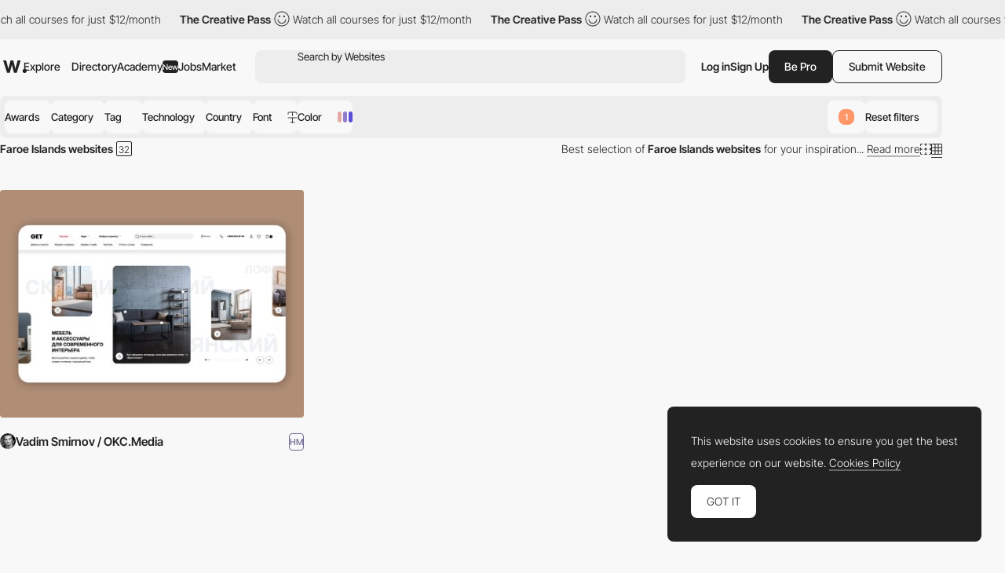

--- FILE ---
content_type: text/html; charset=utf-8
request_url: https://www.google.com/recaptcha/api2/anchor?ar=1&k=6LdYct0kAAAAAHlky5jhQhrvSRt_4vOJkzbVs2Oa&co=aHR0cDovL3d3dy5hd3d3YXJkcy5jb206ODA4MA..&hl=en&v=PoyoqOPhxBO7pBk68S4YbpHZ&size=invisible&anchor-ms=20000&execute-ms=30000&cb=ol1mc2lpoorc
body_size: 48781
content:
<!DOCTYPE HTML><html dir="ltr" lang="en"><head><meta http-equiv="Content-Type" content="text/html; charset=UTF-8">
<meta http-equiv="X-UA-Compatible" content="IE=edge">
<title>reCAPTCHA</title>
<style type="text/css">
/* cyrillic-ext */
@font-face {
  font-family: 'Roboto';
  font-style: normal;
  font-weight: 400;
  font-stretch: 100%;
  src: url(//fonts.gstatic.com/s/roboto/v48/KFO7CnqEu92Fr1ME7kSn66aGLdTylUAMa3GUBHMdazTgWw.woff2) format('woff2');
  unicode-range: U+0460-052F, U+1C80-1C8A, U+20B4, U+2DE0-2DFF, U+A640-A69F, U+FE2E-FE2F;
}
/* cyrillic */
@font-face {
  font-family: 'Roboto';
  font-style: normal;
  font-weight: 400;
  font-stretch: 100%;
  src: url(//fonts.gstatic.com/s/roboto/v48/KFO7CnqEu92Fr1ME7kSn66aGLdTylUAMa3iUBHMdazTgWw.woff2) format('woff2');
  unicode-range: U+0301, U+0400-045F, U+0490-0491, U+04B0-04B1, U+2116;
}
/* greek-ext */
@font-face {
  font-family: 'Roboto';
  font-style: normal;
  font-weight: 400;
  font-stretch: 100%;
  src: url(//fonts.gstatic.com/s/roboto/v48/KFO7CnqEu92Fr1ME7kSn66aGLdTylUAMa3CUBHMdazTgWw.woff2) format('woff2');
  unicode-range: U+1F00-1FFF;
}
/* greek */
@font-face {
  font-family: 'Roboto';
  font-style: normal;
  font-weight: 400;
  font-stretch: 100%;
  src: url(//fonts.gstatic.com/s/roboto/v48/KFO7CnqEu92Fr1ME7kSn66aGLdTylUAMa3-UBHMdazTgWw.woff2) format('woff2');
  unicode-range: U+0370-0377, U+037A-037F, U+0384-038A, U+038C, U+038E-03A1, U+03A3-03FF;
}
/* math */
@font-face {
  font-family: 'Roboto';
  font-style: normal;
  font-weight: 400;
  font-stretch: 100%;
  src: url(//fonts.gstatic.com/s/roboto/v48/KFO7CnqEu92Fr1ME7kSn66aGLdTylUAMawCUBHMdazTgWw.woff2) format('woff2');
  unicode-range: U+0302-0303, U+0305, U+0307-0308, U+0310, U+0312, U+0315, U+031A, U+0326-0327, U+032C, U+032F-0330, U+0332-0333, U+0338, U+033A, U+0346, U+034D, U+0391-03A1, U+03A3-03A9, U+03B1-03C9, U+03D1, U+03D5-03D6, U+03F0-03F1, U+03F4-03F5, U+2016-2017, U+2034-2038, U+203C, U+2040, U+2043, U+2047, U+2050, U+2057, U+205F, U+2070-2071, U+2074-208E, U+2090-209C, U+20D0-20DC, U+20E1, U+20E5-20EF, U+2100-2112, U+2114-2115, U+2117-2121, U+2123-214F, U+2190, U+2192, U+2194-21AE, U+21B0-21E5, U+21F1-21F2, U+21F4-2211, U+2213-2214, U+2216-22FF, U+2308-230B, U+2310, U+2319, U+231C-2321, U+2336-237A, U+237C, U+2395, U+239B-23B7, U+23D0, U+23DC-23E1, U+2474-2475, U+25AF, U+25B3, U+25B7, U+25BD, U+25C1, U+25CA, U+25CC, U+25FB, U+266D-266F, U+27C0-27FF, U+2900-2AFF, U+2B0E-2B11, U+2B30-2B4C, U+2BFE, U+3030, U+FF5B, U+FF5D, U+1D400-1D7FF, U+1EE00-1EEFF;
}
/* symbols */
@font-face {
  font-family: 'Roboto';
  font-style: normal;
  font-weight: 400;
  font-stretch: 100%;
  src: url(//fonts.gstatic.com/s/roboto/v48/KFO7CnqEu92Fr1ME7kSn66aGLdTylUAMaxKUBHMdazTgWw.woff2) format('woff2');
  unicode-range: U+0001-000C, U+000E-001F, U+007F-009F, U+20DD-20E0, U+20E2-20E4, U+2150-218F, U+2190, U+2192, U+2194-2199, U+21AF, U+21E6-21F0, U+21F3, U+2218-2219, U+2299, U+22C4-22C6, U+2300-243F, U+2440-244A, U+2460-24FF, U+25A0-27BF, U+2800-28FF, U+2921-2922, U+2981, U+29BF, U+29EB, U+2B00-2BFF, U+4DC0-4DFF, U+FFF9-FFFB, U+10140-1018E, U+10190-1019C, U+101A0, U+101D0-101FD, U+102E0-102FB, U+10E60-10E7E, U+1D2C0-1D2D3, U+1D2E0-1D37F, U+1F000-1F0FF, U+1F100-1F1AD, U+1F1E6-1F1FF, U+1F30D-1F30F, U+1F315, U+1F31C, U+1F31E, U+1F320-1F32C, U+1F336, U+1F378, U+1F37D, U+1F382, U+1F393-1F39F, U+1F3A7-1F3A8, U+1F3AC-1F3AF, U+1F3C2, U+1F3C4-1F3C6, U+1F3CA-1F3CE, U+1F3D4-1F3E0, U+1F3ED, U+1F3F1-1F3F3, U+1F3F5-1F3F7, U+1F408, U+1F415, U+1F41F, U+1F426, U+1F43F, U+1F441-1F442, U+1F444, U+1F446-1F449, U+1F44C-1F44E, U+1F453, U+1F46A, U+1F47D, U+1F4A3, U+1F4B0, U+1F4B3, U+1F4B9, U+1F4BB, U+1F4BF, U+1F4C8-1F4CB, U+1F4D6, U+1F4DA, U+1F4DF, U+1F4E3-1F4E6, U+1F4EA-1F4ED, U+1F4F7, U+1F4F9-1F4FB, U+1F4FD-1F4FE, U+1F503, U+1F507-1F50B, U+1F50D, U+1F512-1F513, U+1F53E-1F54A, U+1F54F-1F5FA, U+1F610, U+1F650-1F67F, U+1F687, U+1F68D, U+1F691, U+1F694, U+1F698, U+1F6AD, U+1F6B2, U+1F6B9-1F6BA, U+1F6BC, U+1F6C6-1F6CF, U+1F6D3-1F6D7, U+1F6E0-1F6EA, U+1F6F0-1F6F3, U+1F6F7-1F6FC, U+1F700-1F7FF, U+1F800-1F80B, U+1F810-1F847, U+1F850-1F859, U+1F860-1F887, U+1F890-1F8AD, U+1F8B0-1F8BB, U+1F8C0-1F8C1, U+1F900-1F90B, U+1F93B, U+1F946, U+1F984, U+1F996, U+1F9E9, U+1FA00-1FA6F, U+1FA70-1FA7C, U+1FA80-1FA89, U+1FA8F-1FAC6, U+1FACE-1FADC, U+1FADF-1FAE9, U+1FAF0-1FAF8, U+1FB00-1FBFF;
}
/* vietnamese */
@font-face {
  font-family: 'Roboto';
  font-style: normal;
  font-weight: 400;
  font-stretch: 100%;
  src: url(//fonts.gstatic.com/s/roboto/v48/KFO7CnqEu92Fr1ME7kSn66aGLdTylUAMa3OUBHMdazTgWw.woff2) format('woff2');
  unicode-range: U+0102-0103, U+0110-0111, U+0128-0129, U+0168-0169, U+01A0-01A1, U+01AF-01B0, U+0300-0301, U+0303-0304, U+0308-0309, U+0323, U+0329, U+1EA0-1EF9, U+20AB;
}
/* latin-ext */
@font-face {
  font-family: 'Roboto';
  font-style: normal;
  font-weight: 400;
  font-stretch: 100%;
  src: url(//fonts.gstatic.com/s/roboto/v48/KFO7CnqEu92Fr1ME7kSn66aGLdTylUAMa3KUBHMdazTgWw.woff2) format('woff2');
  unicode-range: U+0100-02BA, U+02BD-02C5, U+02C7-02CC, U+02CE-02D7, U+02DD-02FF, U+0304, U+0308, U+0329, U+1D00-1DBF, U+1E00-1E9F, U+1EF2-1EFF, U+2020, U+20A0-20AB, U+20AD-20C0, U+2113, U+2C60-2C7F, U+A720-A7FF;
}
/* latin */
@font-face {
  font-family: 'Roboto';
  font-style: normal;
  font-weight: 400;
  font-stretch: 100%;
  src: url(//fonts.gstatic.com/s/roboto/v48/KFO7CnqEu92Fr1ME7kSn66aGLdTylUAMa3yUBHMdazQ.woff2) format('woff2');
  unicode-range: U+0000-00FF, U+0131, U+0152-0153, U+02BB-02BC, U+02C6, U+02DA, U+02DC, U+0304, U+0308, U+0329, U+2000-206F, U+20AC, U+2122, U+2191, U+2193, U+2212, U+2215, U+FEFF, U+FFFD;
}
/* cyrillic-ext */
@font-face {
  font-family: 'Roboto';
  font-style: normal;
  font-weight: 500;
  font-stretch: 100%;
  src: url(//fonts.gstatic.com/s/roboto/v48/KFO7CnqEu92Fr1ME7kSn66aGLdTylUAMa3GUBHMdazTgWw.woff2) format('woff2');
  unicode-range: U+0460-052F, U+1C80-1C8A, U+20B4, U+2DE0-2DFF, U+A640-A69F, U+FE2E-FE2F;
}
/* cyrillic */
@font-face {
  font-family: 'Roboto';
  font-style: normal;
  font-weight: 500;
  font-stretch: 100%;
  src: url(//fonts.gstatic.com/s/roboto/v48/KFO7CnqEu92Fr1ME7kSn66aGLdTylUAMa3iUBHMdazTgWw.woff2) format('woff2');
  unicode-range: U+0301, U+0400-045F, U+0490-0491, U+04B0-04B1, U+2116;
}
/* greek-ext */
@font-face {
  font-family: 'Roboto';
  font-style: normal;
  font-weight: 500;
  font-stretch: 100%;
  src: url(//fonts.gstatic.com/s/roboto/v48/KFO7CnqEu92Fr1ME7kSn66aGLdTylUAMa3CUBHMdazTgWw.woff2) format('woff2');
  unicode-range: U+1F00-1FFF;
}
/* greek */
@font-face {
  font-family: 'Roboto';
  font-style: normal;
  font-weight: 500;
  font-stretch: 100%;
  src: url(//fonts.gstatic.com/s/roboto/v48/KFO7CnqEu92Fr1ME7kSn66aGLdTylUAMa3-UBHMdazTgWw.woff2) format('woff2');
  unicode-range: U+0370-0377, U+037A-037F, U+0384-038A, U+038C, U+038E-03A1, U+03A3-03FF;
}
/* math */
@font-face {
  font-family: 'Roboto';
  font-style: normal;
  font-weight: 500;
  font-stretch: 100%;
  src: url(//fonts.gstatic.com/s/roboto/v48/KFO7CnqEu92Fr1ME7kSn66aGLdTylUAMawCUBHMdazTgWw.woff2) format('woff2');
  unicode-range: U+0302-0303, U+0305, U+0307-0308, U+0310, U+0312, U+0315, U+031A, U+0326-0327, U+032C, U+032F-0330, U+0332-0333, U+0338, U+033A, U+0346, U+034D, U+0391-03A1, U+03A3-03A9, U+03B1-03C9, U+03D1, U+03D5-03D6, U+03F0-03F1, U+03F4-03F5, U+2016-2017, U+2034-2038, U+203C, U+2040, U+2043, U+2047, U+2050, U+2057, U+205F, U+2070-2071, U+2074-208E, U+2090-209C, U+20D0-20DC, U+20E1, U+20E5-20EF, U+2100-2112, U+2114-2115, U+2117-2121, U+2123-214F, U+2190, U+2192, U+2194-21AE, U+21B0-21E5, U+21F1-21F2, U+21F4-2211, U+2213-2214, U+2216-22FF, U+2308-230B, U+2310, U+2319, U+231C-2321, U+2336-237A, U+237C, U+2395, U+239B-23B7, U+23D0, U+23DC-23E1, U+2474-2475, U+25AF, U+25B3, U+25B7, U+25BD, U+25C1, U+25CA, U+25CC, U+25FB, U+266D-266F, U+27C0-27FF, U+2900-2AFF, U+2B0E-2B11, U+2B30-2B4C, U+2BFE, U+3030, U+FF5B, U+FF5D, U+1D400-1D7FF, U+1EE00-1EEFF;
}
/* symbols */
@font-face {
  font-family: 'Roboto';
  font-style: normal;
  font-weight: 500;
  font-stretch: 100%;
  src: url(//fonts.gstatic.com/s/roboto/v48/KFO7CnqEu92Fr1ME7kSn66aGLdTylUAMaxKUBHMdazTgWw.woff2) format('woff2');
  unicode-range: U+0001-000C, U+000E-001F, U+007F-009F, U+20DD-20E0, U+20E2-20E4, U+2150-218F, U+2190, U+2192, U+2194-2199, U+21AF, U+21E6-21F0, U+21F3, U+2218-2219, U+2299, U+22C4-22C6, U+2300-243F, U+2440-244A, U+2460-24FF, U+25A0-27BF, U+2800-28FF, U+2921-2922, U+2981, U+29BF, U+29EB, U+2B00-2BFF, U+4DC0-4DFF, U+FFF9-FFFB, U+10140-1018E, U+10190-1019C, U+101A0, U+101D0-101FD, U+102E0-102FB, U+10E60-10E7E, U+1D2C0-1D2D3, U+1D2E0-1D37F, U+1F000-1F0FF, U+1F100-1F1AD, U+1F1E6-1F1FF, U+1F30D-1F30F, U+1F315, U+1F31C, U+1F31E, U+1F320-1F32C, U+1F336, U+1F378, U+1F37D, U+1F382, U+1F393-1F39F, U+1F3A7-1F3A8, U+1F3AC-1F3AF, U+1F3C2, U+1F3C4-1F3C6, U+1F3CA-1F3CE, U+1F3D4-1F3E0, U+1F3ED, U+1F3F1-1F3F3, U+1F3F5-1F3F7, U+1F408, U+1F415, U+1F41F, U+1F426, U+1F43F, U+1F441-1F442, U+1F444, U+1F446-1F449, U+1F44C-1F44E, U+1F453, U+1F46A, U+1F47D, U+1F4A3, U+1F4B0, U+1F4B3, U+1F4B9, U+1F4BB, U+1F4BF, U+1F4C8-1F4CB, U+1F4D6, U+1F4DA, U+1F4DF, U+1F4E3-1F4E6, U+1F4EA-1F4ED, U+1F4F7, U+1F4F9-1F4FB, U+1F4FD-1F4FE, U+1F503, U+1F507-1F50B, U+1F50D, U+1F512-1F513, U+1F53E-1F54A, U+1F54F-1F5FA, U+1F610, U+1F650-1F67F, U+1F687, U+1F68D, U+1F691, U+1F694, U+1F698, U+1F6AD, U+1F6B2, U+1F6B9-1F6BA, U+1F6BC, U+1F6C6-1F6CF, U+1F6D3-1F6D7, U+1F6E0-1F6EA, U+1F6F0-1F6F3, U+1F6F7-1F6FC, U+1F700-1F7FF, U+1F800-1F80B, U+1F810-1F847, U+1F850-1F859, U+1F860-1F887, U+1F890-1F8AD, U+1F8B0-1F8BB, U+1F8C0-1F8C1, U+1F900-1F90B, U+1F93B, U+1F946, U+1F984, U+1F996, U+1F9E9, U+1FA00-1FA6F, U+1FA70-1FA7C, U+1FA80-1FA89, U+1FA8F-1FAC6, U+1FACE-1FADC, U+1FADF-1FAE9, U+1FAF0-1FAF8, U+1FB00-1FBFF;
}
/* vietnamese */
@font-face {
  font-family: 'Roboto';
  font-style: normal;
  font-weight: 500;
  font-stretch: 100%;
  src: url(//fonts.gstatic.com/s/roboto/v48/KFO7CnqEu92Fr1ME7kSn66aGLdTylUAMa3OUBHMdazTgWw.woff2) format('woff2');
  unicode-range: U+0102-0103, U+0110-0111, U+0128-0129, U+0168-0169, U+01A0-01A1, U+01AF-01B0, U+0300-0301, U+0303-0304, U+0308-0309, U+0323, U+0329, U+1EA0-1EF9, U+20AB;
}
/* latin-ext */
@font-face {
  font-family: 'Roboto';
  font-style: normal;
  font-weight: 500;
  font-stretch: 100%;
  src: url(//fonts.gstatic.com/s/roboto/v48/KFO7CnqEu92Fr1ME7kSn66aGLdTylUAMa3KUBHMdazTgWw.woff2) format('woff2');
  unicode-range: U+0100-02BA, U+02BD-02C5, U+02C7-02CC, U+02CE-02D7, U+02DD-02FF, U+0304, U+0308, U+0329, U+1D00-1DBF, U+1E00-1E9F, U+1EF2-1EFF, U+2020, U+20A0-20AB, U+20AD-20C0, U+2113, U+2C60-2C7F, U+A720-A7FF;
}
/* latin */
@font-face {
  font-family: 'Roboto';
  font-style: normal;
  font-weight: 500;
  font-stretch: 100%;
  src: url(//fonts.gstatic.com/s/roboto/v48/KFO7CnqEu92Fr1ME7kSn66aGLdTylUAMa3yUBHMdazQ.woff2) format('woff2');
  unicode-range: U+0000-00FF, U+0131, U+0152-0153, U+02BB-02BC, U+02C6, U+02DA, U+02DC, U+0304, U+0308, U+0329, U+2000-206F, U+20AC, U+2122, U+2191, U+2193, U+2212, U+2215, U+FEFF, U+FFFD;
}
/* cyrillic-ext */
@font-face {
  font-family: 'Roboto';
  font-style: normal;
  font-weight: 900;
  font-stretch: 100%;
  src: url(//fonts.gstatic.com/s/roboto/v48/KFO7CnqEu92Fr1ME7kSn66aGLdTylUAMa3GUBHMdazTgWw.woff2) format('woff2');
  unicode-range: U+0460-052F, U+1C80-1C8A, U+20B4, U+2DE0-2DFF, U+A640-A69F, U+FE2E-FE2F;
}
/* cyrillic */
@font-face {
  font-family: 'Roboto';
  font-style: normal;
  font-weight: 900;
  font-stretch: 100%;
  src: url(//fonts.gstatic.com/s/roboto/v48/KFO7CnqEu92Fr1ME7kSn66aGLdTylUAMa3iUBHMdazTgWw.woff2) format('woff2');
  unicode-range: U+0301, U+0400-045F, U+0490-0491, U+04B0-04B1, U+2116;
}
/* greek-ext */
@font-face {
  font-family: 'Roboto';
  font-style: normal;
  font-weight: 900;
  font-stretch: 100%;
  src: url(//fonts.gstatic.com/s/roboto/v48/KFO7CnqEu92Fr1ME7kSn66aGLdTylUAMa3CUBHMdazTgWw.woff2) format('woff2');
  unicode-range: U+1F00-1FFF;
}
/* greek */
@font-face {
  font-family: 'Roboto';
  font-style: normal;
  font-weight: 900;
  font-stretch: 100%;
  src: url(//fonts.gstatic.com/s/roboto/v48/KFO7CnqEu92Fr1ME7kSn66aGLdTylUAMa3-UBHMdazTgWw.woff2) format('woff2');
  unicode-range: U+0370-0377, U+037A-037F, U+0384-038A, U+038C, U+038E-03A1, U+03A3-03FF;
}
/* math */
@font-face {
  font-family: 'Roboto';
  font-style: normal;
  font-weight: 900;
  font-stretch: 100%;
  src: url(//fonts.gstatic.com/s/roboto/v48/KFO7CnqEu92Fr1ME7kSn66aGLdTylUAMawCUBHMdazTgWw.woff2) format('woff2');
  unicode-range: U+0302-0303, U+0305, U+0307-0308, U+0310, U+0312, U+0315, U+031A, U+0326-0327, U+032C, U+032F-0330, U+0332-0333, U+0338, U+033A, U+0346, U+034D, U+0391-03A1, U+03A3-03A9, U+03B1-03C9, U+03D1, U+03D5-03D6, U+03F0-03F1, U+03F4-03F5, U+2016-2017, U+2034-2038, U+203C, U+2040, U+2043, U+2047, U+2050, U+2057, U+205F, U+2070-2071, U+2074-208E, U+2090-209C, U+20D0-20DC, U+20E1, U+20E5-20EF, U+2100-2112, U+2114-2115, U+2117-2121, U+2123-214F, U+2190, U+2192, U+2194-21AE, U+21B0-21E5, U+21F1-21F2, U+21F4-2211, U+2213-2214, U+2216-22FF, U+2308-230B, U+2310, U+2319, U+231C-2321, U+2336-237A, U+237C, U+2395, U+239B-23B7, U+23D0, U+23DC-23E1, U+2474-2475, U+25AF, U+25B3, U+25B7, U+25BD, U+25C1, U+25CA, U+25CC, U+25FB, U+266D-266F, U+27C0-27FF, U+2900-2AFF, U+2B0E-2B11, U+2B30-2B4C, U+2BFE, U+3030, U+FF5B, U+FF5D, U+1D400-1D7FF, U+1EE00-1EEFF;
}
/* symbols */
@font-face {
  font-family: 'Roboto';
  font-style: normal;
  font-weight: 900;
  font-stretch: 100%;
  src: url(//fonts.gstatic.com/s/roboto/v48/KFO7CnqEu92Fr1ME7kSn66aGLdTylUAMaxKUBHMdazTgWw.woff2) format('woff2');
  unicode-range: U+0001-000C, U+000E-001F, U+007F-009F, U+20DD-20E0, U+20E2-20E4, U+2150-218F, U+2190, U+2192, U+2194-2199, U+21AF, U+21E6-21F0, U+21F3, U+2218-2219, U+2299, U+22C4-22C6, U+2300-243F, U+2440-244A, U+2460-24FF, U+25A0-27BF, U+2800-28FF, U+2921-2922, U+2981, U+29BF, U+29EB, U+2B00-2BFF, U+4DC0-4DFF, U+FFF9-FFFB, U+10140-1018E, U+10190-1019C, U+101A0, U+101D0-101FD, U+102E0-102FB, U+10E60-10E7E, U+1D2C0-1D2D3, U+1D2E0-1D37F, U+1F000-1F0FF, U+1F100-1F1AD, U+1F1E6-1F1FF, U+1F30D-1F30F, U+1F315, U+1F31C, U+1F31E, U+1F320-1F32C, U+1F336, U+1F378, U+1F37D, U+1F382, U+1F393-1F39F, U+1F3A7-1F3A8, U+1F3AC-1F3AF, U+1F3C2, U+1F3C4-1F3C6, U+1F3CA-1F3CE, U+1F3D4-1F3E0, U+1F3ED, U+1F3F1-1F3F3, U+1F3F5-1F3F7, U+1F408, U+1F415, U+1F41F, U+1F426, U+1F43F, U+1F441-1F442, U+1F444, U+1F446-1F449, U+1F44C-1F44E, U+1F453, U+1F46A, U+1F47D, U+1F4A3, U+1F4B0, U+1F4B3, U+1F4B9, U+1F4BB, U+1F4BF, U+1F4C8-1F4CB, U+1F4D6, U+1F4DA, U+1F4DF, U+1F4E3-1F4E6, U+1F4EA-1F4ED, U+1F4F7, U+1F4F9-1F4FB, U+1F4FD-1F4FE, U+1F503, U+1F507-1F50B, U+1F50D, U+1F512-1F513, U+1F53E-1F54A, U+1F54F-1F5FA, U+1F610, U+1F650-1F67F, U+1F687, U+1F68D, U+1F691, U+1F694, U+1F698, U+1F6AD, U+1F6B2, U+1F6B9-1F6BA, U+1F6BC, U+1F6C6-1F6CF, U+1F6D3-1F6D7, U+1F6E0-1F6EA, U+1F6F0-1F6F3, U+1F6F7-1F6FC, U+1F700-1F7FF, U+1F800-1F80B, U+1F810-1F847, U+1F850-1F859, U+1F860-1F887, U+1F890-1F8AD, U+1F8B0-1F8BB, U+1F8C0-1F8C1, U+1F900-1F90B, U+1F93B, U+1F946, U+1F984, U+1F996, U+1F9E9, U+1FA00-1FA6F, U+1FA70-1FA7C, U+1FA80-1FA89, U+1FA8F-1FAC6, U+1FACE-1FADC, U+1FADF-1FAE9, U+1FAF0-1FAF8, U+1FB00-1FBFF;
}
/* vietnamese */
@font-face {
  font-family: 'Roboto';
  font-style: normal;
  font-weight: 900;
  font-stretch: 100%;
  src: url(//fonts.gstatic.com/s/roboto/v48/KFO7CnqEu92Fr1ME7kSn66aGLdTylUAMa3OUBHMdazTgWw.woff2) format('woff2');
  unicode-range: U+0102-0103, U+0110-0111, U+0128-0129, U+0168-0169, U+01A0-01A1, U+01AF-01B0, U+0300-0301, U+0303-0304, U+0308-0309, U+0323, U+0329, U+1EA0-1EF9, U+20AB;
}
/* latin-ext */
@font-face {
  font-family: 'Roboto';
  font-style: normal;
  font-weight: 900;
  font-stretch: 100%;
  src: url(//fonts.gstatic.com/s/roboto/v48/KFO7CnqEu92Fr1ME7kSn66aGLdTylUAMa3KUBHMdazTgWw.woff2) format('woff2');
  unicode-range: U+0100-02BA, U+02BD-02C5, U+02C7-02CC, U+02CE-02D7, U+02DD-02FF, U+0304, U+0308, U+0329, U+1D00-1DBF, U+1E00-1E9F, U+1EF2-1EFF, U+2020, U+20A0-20AB, U+20AD-20C0, U+2113, U+2C60-2C7F, U+A720-A7FF;
}
/* latin */
@font-face {
  font-family: 'Roboto';
  font-style: normal;
  font-weight: 900;
  font-stretch: 100%;
  src: url(//fonts.gstatic.com/s/roboto/v48/KFO7CnqEu92Fr1ME7kSn66aGLdTylUAMa3yUBHMdazQ.woff2) format('woff2');
  unicode-range: U+0000-00FF, U+0131, U+0152-0153, U+02BB-02BC, U+02C6, U+02DA, U+02DC, U+0304, U+0308, U+0329, U+2000-206F, U+20AC, U+2122, U+2191, U+2193, U+2212, U+2215, U+FEFF, U+FFFD;
}

</style>
<link rel="stylesheet" type="text/css" href="https://www.gstatic.com/recaptcha/releases/PoyoqOPhxBO7pBk68S4YbpHZ/styles__ltr.css">
<script nonce="WR2Fju_kjB-9bv_sf_16gg" type="text/javascript">window['__recaptcha_api'] = 'https://www.google.com/recaptcha/api2/';</script>
<script type="text/javascript" src="https://www.gstatic.com/recaptcha/releases/PoyoqOPhxBO7pBk68S4YbpHZ/recaptcha__en.js" nonce="WR2Fju_kjB-9bv_sf_16gg">
      
    </script></head>
<body><div id="rc-anchor-alert" class="rc-anchor-alert"></div>
<input type="hidden" id="recaptcha-token" value="[base64]">
<script type="text/javascript" nonce="WR2Fju_kjB-9bv_sf_16gg">
      recaptcha.anchor.Main.init("[\x22ainput\x22,[\x22bgdata\x22,\x22\x22,\[base64]/[base64]/[base64]/bmV3IHJbeF0oY1swXSk6RT09Mj9uZXcgclt4XShjWzBdLGNbMV0pOkU9PTM/bmV3IHJbeF0oY1swXSxjWzFdLGNbMl0pOkU9PTQ/[base64]/[base64]/[base64]/[base64]/[base64]/[base64]/[base64]/[base64]\x22,\[base64]\x22,\[base64]/CkMOrSsOWZDTCnsKcwrYPw6BYw6dbw5R1w5QkwrtEw4QtD3ZHw6kaBXUaYxvCsWo/w4vDicK3w6rCpsKARMOXGMOuw6Nvwqx9e0jCoyYbPl4fwobDsgsDw6zDrcKjw7w+fgtFwp7CjsKXUn/[base64]/Dl3rDgcOCw6bDi8OFwrFHCcOHLgpdeF80DBnCnmfChzHCmWvDr2AKJ8K4AMKRwo/CvwPDrXDDicKDSjvDiMK1LcO1woTDmsKwbcONDcKmw7kbIUkIw7PDinfChcKrw6DCnz/[base64]/W2HCrFTCusKQUzRFwpnDmsKLECIKP8Oqd3kfwohAw7lTIcOnw7DCpBwTwpsuF1XDhSzDkcONw48GKsOADcOcwrstUDjCr8KkwqnDrcK9w5jCoMK/[base64]/w6HCv0/Cu8OhWCzDtMOawrnDmnw5w6N/wpRudMK7w5M8worDsCM8WHdfwrPDt27Ch1EYwrcvwr7Cs8K1McKHw7Ylw7RKcsOtw6xJwpExw6bDrw/[base64]/Cu8KQMSgpwrvDhlLDt8O/w5zDlcKwFx5Sc8KDwrzDnBHDr8Klcmxmw4hfwovDk3bDmD5NMsK6w4/CiMOpFlXDv8K3Zg/[base64]/wotJw6Ivw44dSmPCkcKTVsOew4nCj8KUwop9wrtsQzY6fx1CeXXCgjEQW8OPw57CqCEKMz/Dmx0LfcKtw4HDosK1R8Obw4hEw5oaw5/ClxZrw6JEBzlMawt9HcO8V8OwwoBywoPDq8KZwpt9JMKIwptrP8ObwoMtDAAMwppxw5fCm8OXFMO2wq7Dl8Oxw4jChcONUmUSOwvCoxtWHsO9wp3CkTXDp2DDvDTCssOhwoMEJC/DgknDtsOvRMKcw4E8w4sQw7rChsOnwpdvQhXDlxJYXj4Yw43DscOmCMOZwrjChgx3wpclMznDrsO4fsO4F8KZZsKBw5XDh3dxw6zCisOpw6xFwo3DukzDuMOtM8Oaw4xFw6vCtzLCohlOWz/CjcKPw5tOU0rCo2TDl8KXYUfDrAQ2FBjDiwrDvMOkw7c/bhNLK8O9w4fCs0N3woDCqsKgw5A0wr1ew48qwroWbcKAwqnCtsOyw7JtNih2XcK8embCkcKaUcKzw7USw7UNw696RlA4wprCpMOOw5nDjX8xwp5WwoJ6w6sIwq7Ctl7CjiHDn8KjaAPCo8OOXnnDrsKwOUbCtMKRfkIpJkg/w6vDpBM4w5IFw65rw5kgwqBKczDCu2UNTsOcw5TCqcODTsKLVh7DkHQfw5oYwrTChMO3RUVww47DqsKqJGDDtcOTw6/CtX7DpsOWwr0iB8OJw65lYwrDjMK7wqHDkRfCiyTDtMOYICPDnsOWf0PCv8Klw48kw4LDnSNnw6PCknjDtGzDqcOYw5jClHcYw7jCuMKuwrnDj2PCpcKsw53DjMKTWcK9PSs7MsOEWmp7PhgPw61iw5/DnDnDgHfDmMO1BlnDghrCicOCB8Ktwo7CoMO0w64Lw6HCv33CglkZdkkewqLDij/[base64]/wokxRsKUwqLCv2rDssO7w5TDnhJfHcONR8OgSnzDuBHCljIMJR7DmVBZMMOyDgnDl8OFwpNLJW/Cj2LClifClMOuQMOcOcKOw7XCqcOZwqgIAH1lwq3CmcO+LMOnAEIkw44/w6DDkwYgw5/CmcK5wozCk8Ocw4xNLXBrE8OLYsKuw7jDvsKWLTTDosKIw6YrLsKfw5F1w7Q4w7XCh8KTKcKqCUtrbMKKQUfCiMKyDzx9w7E6w7tzfMOSHMKQbSsXw4oWw6bDiMK8aS3DmsK3wp/Dpmx7XcOHfV0CP8OSNBvCjcO/fsKbasK0ClfCiDHCtsK9YVQ2Ewl2wqoZbzRyw4DCnwzCmznDoiHCpy9hP8OpBF4Fw4EswoHDu8KTw6XDg8KuFwVVw6rCoTtXw5MQYztcCGbChxrDi0/CsMOJwo8Vw5jDl8Ouw7tABAwvVcOjw7nCsynDrH3Do8O2JMKKwqnCrHrCt8KdBcKSw44yMxxgX8Omw60WBS3DssOuKsK/w53DmEAiQTzCjAovwq5uw6PDqzDCqxE1woXDscKSw6YYw6nCv0ZdBsOqcl87wqNkOcKaVjrCksKicRPDp38wwox4aMKcP8Omw69scsKmeiLDhhB1wpoHwr1cfwpuasKVQcKewrdPWsKibcO6fFcJwqnDkTrDr8KhwpJCAk8ZKDsAw6PDnMOYw6/CgMO2dl/[base64]/DsKfw79BBBjDqsOZEsOmJVzChH00RUBLbMOHYsKLwrs/B8OPw5PCtVVvw4rCisKFw6fDgMKmwpPCscOPTsKbRMOfw4hNWcKnw6tuBcK4w7nCnsKzf8OhwqEbL8KawrliwobCqMK9EcOUJGrDsQ8HZsKDw6M1woxxwrV9w51Lwq/[base64]/[base64]/CjcOdw6E4aWDCqB3CvsO+wqHCoSQeZnpFwqRYNcK+w5BMecO4woFqwrBEUMOcOi5Mwo/CqsKsL8O8w45WZh3CpwbCojbCg1wicDrCrVXDpMOEaFkDw79fwpXCi05FRiAYdMKrNRzCtcObTcOAwrdpZ8Oww7Yhw7nDtMOpw68ew4gTw4lEIsKWw75vHFjDv35+wqoSwqzCn8O+a00QDMOKFD3DtnzCiCJ7CihEw4B4wp/DmwzDiQbDrHFRwqfCt0PDnUBkwpkLw4DCp3bDvMOnw7YfVhVGOcKHwozCvcOIw47DmMOrwqPCk0keWcODw4lVw4vDisKUIUx/wqDDqncga8Oow4rCt8OZeMODwoUbEMO4KsKHa0Vdw6dCIMOEw4fCtSvCjMORThwjazA9w5zChgx1wrfDqhB6dsKWwokjZMOlw5jDuHzDtcODwo/Dnw9FFnPCtMKnOXPCljV7d2TCn8O0wovCnMK3wo/Cjm7ChcK8M0LCp8K/wqlJw7LDqHs0w54mG8O4XMKfw6nCvcKkVlo4w6zCnShPLSBmPsKFw5RRMMOowq3CqAnDoz9IL8OICxnCo8OswrnDq8Kxwr/DkXZfPyxyXClfNsK2w6xjGiPDisKgPsOaeRDCu03DojbCiMKjw6jCngjDucKVwp/DtMOnNsOjJ8OoKmXDsGR5Q8KHw5LDlMKOwrrDm8KJw51/[base64]/wr1aw4/DpcKjw6IyJ8O3wp/[base64]/CjcKOw5FXwr/CqcOgX8OOwpTCi8OmT2TDpsOXwrwgw7Juw4weXEoVw61DZm0kAMKEcFTDplF8W0ADwovCnMOBLcK4Q8OWw6dbw5FMwrXDpMKjwq/Ds8KdCj/DskvDqw5MZBrChcOnwqk/bTNJw7bCsntfwqTDicKLc8KFwpIxw5Bwwqxsw4hRwpfDvBTDoUvDoEzDhSLCh0gqYMOiUcOTf0XDqSvDtQg6f8KtwqTCm8Ksw5o1dsK2AcO2w6bCk8KoNhbDrMObwqomwptnw5/Cr8OLQEzCiMKGP8O2w5XCuMKAwqoWwronBy/Dh8K3e1HCjjLCrlMFa0dyZcOVw6rCqRBoNlfCv8KQD8OWJsOEGCAVWEU2KwzCj27DqcKvw5PCmMKhwrJlw73DkhTCpAPCtwzCo8OVwpnCs8O9wqIpw40APCd/c04Vw7DDiUHCuQrCtj/CmsKzGzNkU1p2woMewqhWVMK0w5l5e0vCgcKmw6nCr8KSdcO4csKEw7XCjsKxwprDixTCpcOSw5LDtsKVC3dqwqHCqMO2wqrChip7w5XDksKbw4fClykGw4skDsKRCjLCvMKxw7MyZcOefkDCuWknF14vO8KMw4pYdlDDimjCm3t1P0o4Yx/DrsOVwqnCsl/CiRssR0VZwoo/MFgqwq/Ch8KDwqwbw5R7w5PCicK8wqskwphBwrjClk7CrQbCq8KuwpLDjz/[base64]/[base64]/Co8OQb8KJwoUqw77CkXvDjRjDqAZaQ2xAL8O9O05PwrDCrXBSMsKOw4d/RGDDnXpVw648wrRyIQLDgSMiw7DDo8K0wr1HGcK0w7sqLGDDiXVyfkd+wqXDscKhZF5vwo/[base64]/[base64]/CmsKfNcO4S0BkwpgQU8KRwrLCljFmfcO3OcKuEHzCvsOkw4pkw4jDmWLDhMKvwoAiWRgyw6bDscKHwodqw5poOMO1Zjt2w5/DhsKTMmTDkS3CpRhCTsOIw4F3IsOjGl5Lw5TDmCZmVMKzesOGwr/[base64]/DrsOuw6rDj8KxJsOuKgAiF8KJBCQFYMKbw5PDlTXDiMOKwpjClsONKjLCqTYYcsO5LQ3CtcOkesOpXHjCpsOKe8OBIcKiwpPDpxklw6Y1wrPDuMOTwr5TVi/DssOwwq8oNDBYw4lzV8OEYw7CtcOBb0Ulw63CkVcIFsOiIkzDnMOXw5DCjzDCs0nDsMO+w7/CpUxTSsKyOVDCu0LDpcKAw7JewozDoMOcwpYJL3HDhQUBwqMFJMOAWm19fcKJwqFIZcOAwqTDmsOkdUPDrMKLw67DpUTDrcKcworDgcKqwqMnwpRZREBpw6/CpAVgLMK9w6PCn8K7bMOOw6/DpMKWwqJzSGhFEcKIOsKdw58wJsOVNsO0NMOrwp7CrwfDm2rDu8Kyw6nCkMOEwqRUWsOawrbDlmEuCjvCrwVhw6gsw5EGwp/Chg/DocKEw4XDllAIwobCr8OLfn3Cq8Ocwo9/wrzCgGhGw7tqw4tew5Vvw4nDmcO1U8OowocrwphbRsOqDcOaEgXCinvChMOebsK/fMKbwpNTw5dRMsK/wqYkwpVOw4lrA8KGw5PCs8O8WmYIw74Kw73DtsOeIMOew6TCkMKMwrt7woLDhMK0w47DksO3CipOwrB9w4QBHgxsw7tEAsO5IsOPwphSwopZwr/[base64]/CpsOLRBtJwr0lUn4Xwq/Cvl/DrMOdP8KzVQURVsOpwrrCpSjCi8KvSsKrwoXCpAzDnVUhNMKuCUbCssKEwoY4wpfDpFzDqFB1w5l4NAzDrcKCJsOTwobDgQ16bS50Z8KiZcOwAhTCqcOnN8KQw5EFc8KUwpd5SMKkwqwtZm7DjcO5w5/CrcOOw7YGaR5WwqXDnVQ4cVLCvC8Kwph2w7rDjEJgw6kERSBWw5N+wo/Ds8KSw7bDrwxmwrcICsK2w5EFBcKAwpTDuMKcXcO9wqMNVghJw53DgsOhKBjDgcO2w5FQw6TDnVwlwrxKbMK7wqPCu8KrFMKDGTTChiZPUXbCrsK4CkLDoWzDocOgwo/Dq8Oqw7A/cD7Di0HCkkNdwoN/UMKgUsK4WBzDm8KTw5gkwpFjck3CqkXCu8KAFhRqQgknMg7CmcKBwoghw7HCpcKXwp4MWycxH3kPYcOdNcOYwodRUMKJwqM0wrNLw4PCnFjCpxLCpsKjGmg+w7TDshp4w4PCg8KEw7QOwrJ9MMKGw78ZEMKkwr8/[base64]/[base64]/DlcKSW2PClMKAcg1aSE5lw6/CnBrDpHbDgQEKR8KuZCnCswRFEsK6UsOmGsOww4fDuMKON0gjw6HCicOsw70EWDVfVzLCuB47wqPCmcKrDSHCuGdQSknDv1XCncKIMyQ/al7DqWhKw548wpzCvMOvwp/[base64]/Dg1c+w7l1aXJrw7/CkCnDnsKwJQt5e2XDtGvChsKKNWXCn8Oxw6lPIwZfwoQRTMKYCcKhwpcLw40tRMOJbMKFwpMBwpbCoE7CjMO5wqMCdcKbwq17W2nCoFJAGcO9UMO6B8O6WsK9R13DtXbCjmLDmT/DszDDkMOzw4BMwqZQwrHChsKew4XCvH94w5MPAsKMwrHDqcK0wo3CpRE6dcKbWsKfw4kPCV3DqsO9wo4tNcKTd8OqMXvDt8Kkw7VWTE5UYhLCiCXDhsO0NhrDmVt2w4zCrz7DujnDssKdXGHDnWbCoMOkSFQgwrsqw58aP8ONYVhOw7rChHfCgsKMaV/[base64]/CqhLDlXHCgjzDlkbDoWA8w50tDcOPClEowp3DvwpiDgDCinszwqTDtljDicKpw4bCm0Qpw4PCgV0OwqXDscKzwrHDlsKqaTbCoMO2ayQjwod3w7Icwq/ClknDtjLDr0dmYcK2w5ghe8KiwqgObwXDn8OUH11IdMKFw5fCuRzCtDUiCX9qw5HCucOWZ8Kfw6NowpUHw4Uuw5FZXcKbw4TDjsOxKAHDrMOcwofChcOHaHDCtsKtwo/CplfDhiHDs8KgZTQtG8KMwo9uwonDqnfCm8KdFMKoTEPDsC/DhcO1YcOOKRQUw6oGKsOQwqYBCcOYABcJwr7CvsOxwpJmwq4GS2HDhV0kwqLDi8KbwrTCpsOZwq5dQRDCtcKZdUEFworDrMKHCTcmA8OtwrnCuznDvMOtYWwHwpfCvcKROsOrExDCgsOdw4PDo8KZw7TDqUotw7h0eDpWw5hHVhQyHX/[base64]/w57DrMOZFURgw4QHw5PDnkNyw5speVTCpTxhw6zDm0jDhRTDu8KuYjTDvcOCwqDDrcKcw6INZC8Hw6c8FMOzZcOsB1rDpMOkwoLCgMOfE8OFwpMcBcO8wqPCq8Oqw7p1K8OQXMKcSzrCpcOVw6I7wolfwqbDknnCk8Ocw4HCiiTDmcKNwq7DlMKeNsO/YFhiw6jCjRwAVsKRwo3Do8OZw7PCoMKlD8Kzw5PDtsKSCsODwpTDocK8w7nDg18KLWUAw6nCmiXCuVQtw4wFETx/wp8UccOawrI0w5DDtcKdOcKWEENFeVvClMOWay9LVMKMwoghJMKUw6XDvXc3VcKfPcO1w5bDqAHDvsOJwo1+V8ONw57CpClZwrPDq8OjwpslXD0NT8KDdSDCpEcBwoANw4bCmwPCmyvDmcKgw7Avwr3DjmnCicKzw5TCmyXDtcKobcO0w6wEXm/CtMKaTT10wrNMw6fCucKHw7/Dk8ONb8K0wr9eYzzDgMOcUMKnYMOXT8O7wrjCvBbCisKbw4nCmld+FWgFw6FXfwnCi8O0UXdtEFdtw4Jiw53DisOUFzXCmcOUEm/DqsOBw73CnlvCqMKGbcKFdMKvwrZBwowIw5LDtDrCmXrCqMKIw7FqX2hHC8KzwprDuH7DmcKrJB3DgH08wrrCnMOJwpQ8wqDCqMOrwoPDuwvDrlgRfVjChTANDsK1UsOxwrk0csKMDMODR0M4w7/CqsOtaDDCgcKKwpsYUWvCp8K0w4Bhw5RwBMO9OMK/TiHCslVaE8KPwrXDsQtgcsOQAMOyw4BvRMKpwpgvB1Ylw7ErNkrCnMO2w6NfQibDlixOCTLDjSwdKsOywqjCpQAVw6vDlsOLw7BKFcKQw47DhsOALMKrw57DsznDoRAYVsK8wrgnw6B/[base64]/woHDocKiwopWwqrDucKmw5cKwpw0woULw7TDs1MRw4gww57DjsKowqfCnhLCihjDvDTDn0LDqsOCwpTCi8K4wq5IfjciUmRWYEzCsxjDj8O8w43DpcKkQMOww5ZwEmbCllcIFAfDqwkVFcOGFsOyJxjDlifDvQbClSnDnT/DuMKMEmBgwq7Dt8OXHzzDt8KBTcKOwqNFwqLDvcO0wr/Ck8Omw5vDk8OwLsKUdVPCrcOEd3pOw6zDjQDDlcK7KsKGw7dAwqTCssKVwqV9wqvDlV4pZcKawoA7DwImTyFMQXASB8Oaw69QLVnDrE/CqxMhGXrCnMO3w4ZVTCxtwpQPfUB4JBhZw6New7gYwpBAwp3Cix7DlmHCuhPDoRPDiUtEPG0HUVTCkzhcJMOUwr/[base64]/[base64]/DhMKKw4fDvsK8CAnCgyhxPBnCpGfDgsKHGUvChkdkwrzCg8K0wpDDnTjDtGwXw4XCt8Oxwow7w6LCosKnfsOKUcKhw6/CucO8PQsZD0TCv8OwJMOSwoQWAcKhJkvDoMOwKcK/azTDrFXCuMO+wq/CgXLCqsKQEsOgw5nDsj4vJRrCmw0iwrfDnMKfWcOta8KPPsKdwr3Dm1HDl8KGwr/CqsKzImVZw47CgsKQwqjCnBw2e8Ouw7TCpCpcwqDDh8K3w6LDocO2wrfDs8ODT8OKwqbCiiPDhGXDnksBw5sOw5XCqW1ywrvDjMKqwrDDsBVJQGh+NsOlacKxSMOPQcKmexMJwqRMw5UbwrBnKUnDtwE9G8KhBMKdw7UQwqjDqcKiQG/[base64]/acKtw5IOKmtEBhx5NV/DmsKCwokaTsKXw7IoZcK0Q1bCtTzDlsKywrfDn2EDw7vDpg4BEcKLworClFcBIMKcSWPDhMOOwq7DucKEJMKIRsOPwp/CtBnDhDwmOgPDqMKyJ8KwwrTCgGrDpcKlw6xGw63CpnzCk0/CtMO6csOYw4oUR8Otw5HDkMOxw7JZwqTDiXbCulBvUWBuCWBARsOTVCbCqAHDq8OKwobDgsOtw6M1w6HCsRBIw7pdwqTDssKZaxAcFcKgesOtWcOSwrvDkcOhw6TCknbDgwxgR8OEDcK9TMKzEsOzwp3DmHMWw6rCjmFiwr8tw6wGw7/ChcK/[base64]/CoVpdw5HCnnMlUkDDmsOGw7HDkG4SfMObwodEwoLDhMOfw5LDosOwOMO1wp06dMKpVcKoXcKeNjA7w7LDhsKvD8OichVnUcODRRTClMODw48jBSDDs2fDjDDCvMOiworDv1zCr3HCtMOuwpoLw4pzwoM5worDp8KrwoPCuxx7wq1VeC/CnMKJwo9lQ2cFUU1cYGLDkcKLVQw+CwdOecKBK8OrA8KpXRPCscOLGSXDpMKtHcK/w67DujB3LiE2w7g+SsO1w6jDlQBOSMO/fRfDgsOTwqsBw4o1NsO7PxHDpTrCrSYgw4k+w5TDucK8w5bChmA9Okd+csOnNsODGcOBw4rDm3pOwoTCoMObaipsP8OUHcKbwqbDocKlKT/Cu8OFw5IAw5FzTRjDqcOTQR3CgjFsw6LChsOzasK/w4zDgGQGw7LCksKAOsOJccOAwpZ3d2/CgRxoYk5Lw4PDryIcCMKmw6DCvCDDpsO5wqQVASPCuzzCg8OTw4ItUFJ3w5QcYT3DuzTCnsOODnggw5TCvTM7aQI1LHtlXCvDqyU+woExw7BaNcKzw75NWMOddMKiwoxYw7AoXApmwr7Do0Z/[base64]/w5HDmBnCiMK+ZQ7DmRzDqA8oUMKsw7ktw44aw605wqd3wqlkQV5zJnZ7cMKcw47Du8KfWGzCnE7CiMKhw59Uw7vCq8KBJQPCmVxMYcOpfsOCGhvDrSdpEMOoKlDCmRDDuBYtw4Z5OnjDojZqw5RsXSvDnHvDtsKMYhPDo07Dln/DgMOPHWEVNkBkwq4OwqwOwrZhRVJCw6vCgsKxw6TDhBQVwqMawrHDu8Kvw48Mw4zDvcOpU0McwoZRYhtcwonCrik5KcOjw7fCuUp3M2rCiWQyw6/ClFNNw4zCi8OKZwRhUTLDth3ClEoMcjFew4ZxwpwjFsKbw4bClMKLaFEawpl8XA3CscOqwoEvwr1ewrTCnHrDs8OkQhbDtmcvd8O+OV3DjXYYOcKow69abXZiUsOZw5hgGMKeA8ODFlZcLGjCv8KkTsOAbWPCssOYHS/CrgLCohMbw6/Dknw7RMO9wqvDj1UtJTEcw5nDrMOYZSZ2EcOXHsKOw6LCiXPCusOHOcOQw69zw4/CtsK6w4nDiUDDmXLDlsOuw6HDumLClWnCgMKqw6ciw4R9wqtAd0sww4HDscKSw4o4wp7Du8KPQMOBwodJJ8Ogw7lUJ1zCvCB0w6tewow7w7Y/w4jCvMOrEx7CoHvDrk7CmHnDoMOYwqnCt8OMHcOOdMOBYklow4Zxw7vCj0jDtMO8J8OSw4xRw4vDuiJuEjvDlWnDrCt1w7LDkjs8Mi/DusKCYAlKw4BkUsKGAW3CjBFcEsOsw7t5w4nDvcK9SB/DnMKRwohrLsOhXFTDsTc0wqV2w7d0Cm0BwpTDnsOMw606HktkChnCq8K4KMK5YMORw6Z3Gyoew4g9w5fCi1kOwrvDtMKiMsKOUsOUDsKrHwLCm1MxW1jDocO3wqh6J8K8w53DisOjRkvCux7DmMOsP8KrwqAbwr/Cn8ONwprDr8KQfcOswrfCv3NFCsORwp7Cv8OdPEvDiVYmBcOCNG9pw5bDn8OhWHrDhkk9acOVwohfRkJLVAfDt8K6w4NRYsOLcljCmR/CpsK2w59Gw5ElwpLDrAnDmHQ/w6TDqcOowrthNMKga8O6JxjCoMK/PnQJw6ROLl5gEULChMOmwpsjaA9BAcKLw7bCq1fDicOdw7tjw7cbwprDsMKUXWI9csKwPxTCm2zCgMOQw4MFFlHCmcOAQmPDgMOyw4IdwrYuwoNaBi7Dq8O3acOOQMKWIlhhwpjDlkd3ch3Cv0JAKcO9FAR8w5LCnMKPPzTDlsKgZsOYw4/DssOIasONwrUww5bDrcKhDcKRwonCmsKtH8KnIX7DjSbCvytjXsKfw4LCvsO8w61Sw7QmA8Kqw4d5PDzDsBBgFsKMI8OERk5Pwr84B8O3B8KRwqLCq8K0wqFnQDvCusOewrLCoijCvW/[base64]/CjHPClmnCkMKgwqnCiDnDgsKMwqfCj2DCq8OYwoPCtQUewpIbw7NqwpQNaC9WKsKuw4lww6bDq8O8w6zDrcKAaWnChsK9bUwTV8KdX8OifMKCw4lEMMKAwrs9LyHCpMONw7fCkjJiw5XDrHPDgjjCiScfPWxjwp/CsWfCmMKIe8ObwpIPLMKHNcONwrHCtWdHVkAfGcOkw5glwqRlwpsIw7LDmiPDpsO1w4RxwonDghgSw4wRXcOJJRnCocKzw5rCmQbDmcKvw7vCgAB/wqB8wpMSwop6w4wHIsOwB1zDmGjCosOQBlXDpsKxw6PChsOWFUt0w5jDhUkIeXTDjGXDkgstwo9Ww5PDnMOJPDRawqARPcKDEh7CsG5dV8OmwrTDgTTDtMKiwqk7BA/[base64]/w5oMEMKxJsKxw4gww5cSX3vCqMO9w7gZwqPDhw0Ww4A6dsOnwpvDrcKyacKhLXbDoMKQwo7DtiVnYDIywp5+BMKSGsKcehHCisOtw6rDl8OzWsOUL0UgLUhewonChQg2w7rDjmXCtFIxwqfCscOGw6LDlCrDrMK+BVYDOMKow6bDhG5Swq/DocKLwqbDmsKjOQzCpmdCJwVDZw/DgSrCrmnDj2sFwpARwqLDgMOAQAMFw6XDhsKRw5cORRPDrcKmScOybsOzAMKJwqxAEF43wopiw5XDqnnCpMKvK8KCw4vDpMKyw7bCjithMBlow5FYMMKKw4QBIivDmUfCs8O1w7XDlMKVw77Cr8KTGXvDn8K8wp7CtHLCocOMQlDCksOmw6/[base64]/e8OqO8K9NivDucKYwrsewr7CmzDDk3PClsKbw7hbw4QJQcOWwrTDr8OZHcKFVsOuwpTDv0Usw6VReTFIwoQ1wrsowp9tUwY6wpfChG40RsKMwothw4TDiCPCm01xU1/DhEPCssO3woRzwpfCsCrDrcObwonCtMOUYA4cwrPDucOdaMKaw4/Dpw/DnC3Ch8KQw5fDksKsaTnDtV/ClkLCmMK9HMOfdE9Ge0M6wojCvylCw5jDs8OeTcOew4LDlGtiw78TUcKjwq1QGj5mOQDCnSDCs0Vlb8Ojw4heEMKpwrp1BT7Cl3JWw4XCoMKse8Kle8K8A8OVwrTCv8O5w6tuwpZhc8ORSRHDnFEuwqDCvxvDrlAAw7wEQcO1wol/w5rDjcK/w7AASVwGw6LCocOcMFrCscKlecOdw6wMw5Q1J8OkE8KmB8Kiw6l1WcO0K2jCq0dZGVIhwp7CuH0twofDocOiVMKKdMOQwo7DvcO2EFbDlcOvGWccw7fCicOFPMKrInfDi8KxXxTCocKHwoQ9w4xtwo7DvMKMQ3EtEsOoPHXDq25ZIcK6DBzCj8KrwrtuS2/ChAHClkjCvjLDkhcyw4x0wpvCr2bCiVxAZsOyVgwEwrLCjMKePg/CmB/Ch8Oww7YcwoM3w5UBBibCkj/CksKtw5B6wpcIQFkAw7Y2FcOgccO3TcKswoBSw4LCkyM6wovDocKVYEPCrcKww781wrjDlMOjGsOTWVfCpgLCgRTClV7CmhnDlHFOwohowoLDnsOgw6kowpIFJ8OMCRQBw4/[base64]/wqJhwpAKQcKOwog4eTM3w5ZzTgw/NMOWwo7CqsOJJ8KNwpLDsDrCgwHCmB7DlTN0Z8OZw5kFwr5Mw6NAwp0dwoXCh3nCkVc1Ll4SdjrDi8KRXsOPYH/DucKLw6lgATwgTMOXwpYBS1Q2wqIIFcK6woMVKjHCvHXCkcOPw59AacKZPMODwrLCtcKbw6cbU8KHScONXcKdwr00U8ORPS0gF8KqHB/DisKiw4VZCcOrEA3DscKpwoDDh8KjwrpOfGNkJw8cwp3Cm0w7w7gxPmLCuAfDjMKSFsKaw77DnzxpWhjCjk3DgmbDhcOpFsOsw7LDri7Dqh/DosOGfQAxasOGLsKEaX4hKhBIwpjCu2lXw4/CgcKbwrVSw5bCosKUw5I9ElY6B8O3w7fDsz18H8OhaRkOBBw2w74PAsKNwojDkBZuZGBxJ8K9w74CwrdBwq/CmsKJwqMZaMKBM8OaOSnDvMKWw4N9Z8KnBQdjRMOOKCnDsSsfw7sCMsOTAsOwwr53YXM9AMKOICDDjR1dVSXChkLCtABuYMOPw5DCn8KxaAhFwodkwrtlw4l3bB4bwo8qwojCsgDCkMKpG2gFCsO0FhMEwqg/U1EhNiY/dycbE8OoEsKZN8KIOjnDpTnDqmwYwqEgDm4ywovDk8OWwo/[base64]/CtcOHNMOpw7zDh8KLwrfCrRrDm8K8dsOpwpwdwq3Di8KRw7TCn8KvKcKMcmdVbcKzNiXDpBLCosO4aMKPw6LDp8K5MVwuwr/CiMObwooPw7fCvynCj8O7w5fDgMOBw7vCtMO8w64bGwJhBFzDlHcKwrkMwrJIV1QBFw/DrMKAwoDDpGTCksKsbBXChzjDvsK4IcK7UkfCqcOcU8KIwq4GcUZfH8KXwotew4HDuhNGwqzCgMKVF8KpwrgHw4AlPMOQI17CkMO+B8K/JDJFw47CtsO/D8KIw6k7wq5wc1x9wrnDujcoB8KrHcKfVkE6w7ATw4fCscOCe8Oww6dsZcOlJMKgYT5fwqfCusKDGsKhOMKQSMO/d8OUJMKXHmgdGcORwqRHw5XDk8Kdw7xnCwfCjsO2w7bCsC16CR08wqTCtkgQw7HDl0LDsMKmwqc8dC/DpcKhKyrDt8OEQ23CrgrCl39dccKnw63DnMKxwq1xFMKkV8KVwosjwrbCpl1bc8OtX8O/VCshw6HDjUpQw5YuLsOOT8OrQGTDnHcCT8Ohwq7CtD7ChcOKWMOUYFIsA2Msw4haKQ/Ctkg3wpzDp2fCmxN4Ty7DniDDu8Oew6ARwoLDs8O8CcONRjxodMOBwpcwG2nDlMKXOcKgwoPCtAFLF8Oow78xJ8KTwr8DMAMiwqs1w5bCs1BfSsKyw5TDiMOXEMKgw51qwo5Gwotew5hvdjwIwo3CocOUVTbDnAUKUMOQF8O/[base64]/aMOxHBbChUnCgCdQbRXDj8OJw4B3XMKoK8KKwpBgwoc5wqASK01dwovDjMKbwqnCtWRnwqjDsAsubgQ4D8OIwpTDrEfCmTN2wp7CugIVZUM/[base64]/Cn0DDkxzDm8O6w5k9w6EIw7XDg8Kbw6l3UMOowq/DpMOMHALCr2vDrcKTwoI2woYiw7EdKkzChkBUw4sQXF3CmMOqA8KwfknCrSQUFMOWwoURcGEeP8Odw43ClwkawqTDs8Kmw6zDrMONOQV4b8KwwojCpMO5fBzCiMOsw4fCnTXCqcOYwq/Cp8Knw60bbQPDp8KhAsOLDx/[base64]/[base64]/[base64]/CtG5TZ2NVcgvCpcK/[base64]/[base64]/DvMKbwokWwofDr1EowqxMS1YGEEPCmnfDoX8yw4k4QcOyAwh1w4TCv8ONwq7DuRAAQMO7w5VIamMUwqXCpsKSwprDgMOMw6jDl8O/w4PDlcK/T0lVwo/DigZzIVDDh8OvJcO6w4XDucOsw6BEw6TCs8Kyw7nCr8KWDkLCrXZuw43Cg3/CtknDgMOtwqQ3TMKMVcODLVbCgikSw7LCksOow6EtwrjDoMKQwrzCrX8+NcKTwqXCv8Kcw6BGH8OCAGjDl8OgcBHDq8KKLMOkWWAjalt6wo0cQV0HVcK4YMOsw6PDqsK3w7AzY8KtVcKgGTRwOsKsw5/DpFPDsF7Ct3HCqXRvOMKve8OewoEHw5MlwoBkPzrCgMK/dg7DiMKcdMK6w5tuw6d+WsOQw5/CtMOgw53DvyfDtMKmwpXCl8KnaXzCnkwSbMOlwpvDqMKuwpoxJ1ckLTLCiDp8wq/Ctlhlw7XCk8O0wrjCnsKfwqrDvWvDtsO2w6TDpGrDqHvCoMKMUxR5wrs+fHrCgcK9wpTCknnDlUDDjMOtIy0dwo0Sw5ARXyMRX1gnbx1NCcKJN8OaDcOlwqzCiTTCg8O0wqdCYD9WKw3Chyh/w5DDtsOAwqfCoX8kw5fDhnUowpfCpAAlwqdjS8KEwq9WE8K0w60vXgoIwoHDkDp6Q0M2f8Kdw4xxVwYCHsKGQxTDhsKxF3vCm8KDAMOvHl3DicKuw4Z9F8K/[base64]/VRDDnsOcw7Jfw5fDtcKHwpAjacODw5gTw6sQwqXCj3c/wrM1ZcOnwq1WJMO7w5nDssO6w4Asw7vDpsOvesOHw54Nwr7CtiEtMMOcw7Yaw4jChF7CsV7DhTc2wrVxY1TClHHDtyguwqXDnMOtRBs4w5pXMlvCs8O0w4XClTnDmD/DrhHCqsOrwr1hwqYWw6HCiEnCpsKqWsOAw4RUSClNw685wpV8dFZ4TcKDw5pcwozDuA0iwoTCuU7Cq0rChEFgwpHCgsKQw6/[base64]/CpV/CpjPDqnDDsMK/[base64]/cB8wCQwsOcK3wq/[base64]/[base64]/bkMLMCHCtMKldGEHw6jCocO6wpV1P8OvwqNXTnbCrUQtw7LChcOOw6TDgHYBYxnChXJ+w6gSO8OawrrCnijDlcOLw4IGwrsiw75nw4siw6vDlsOzw53CisKfMsK8w69jw5XCpAJYbcOhLsKAw7zCrsKFwrbDh8KtSMK/w7TCvQdpwqdtwrdUeh3DkWbDgxdIeCouw7tTOcOlFcKWw6xUKsKoLsO9SC8/[base64]/[base64]/CsXFgwqnCnQzDuMKlw4Rmw5PDvsOiwr9RdcOmPsOrwpbDkMKzwrJyeHAowolhw6XCrD3ChQ8WBxQaLn7CnMKZUMK3woleDcOVe8KbQ2NWQMKnczlfw4F7w4NBPsK8f8Omw7vCvX/ColA0CsOjwqDCliwMZcKuD8O2a1xkw7HDhMOALUHDusKlw786RT/DlsKyw7h4QMKiawPDpF9pwq95wp3DlcOBUsOwwqzChMKTwrzCslF7w47Ck8KFHDfDhsOWw55/K8KVBTUdJMKBXsO0w6HDiGsuZMOtYMOrw4vCgRrChMOyZ8ONJibCuMKkIcKowpIfXT0HQcKTH8Ozw6vCpsOpwp18cMOvUcOjw7ltw4LDj8KHOGbCkAsewqJ8E29bw6bCizjCs8OvPG9owqldMWjCn8KpwrnCoMO0wqvDh8O9wq/DqQ0VwrzCkCzDpsKmwpNEZSTDtsO/wrDCvMKNwq1DwrfDixMVUGTDoxbCpEgoWn7DphQgwo3CoFAnHMOmI11KYsOewqLDscOOw6LDrmodZ8K+MsKYP8Oqw50UCcKwA8K/woLDvxnCs8O0wqx3wobCtxUHCmbCo8ONwoFmOjomw4ZRw78kUMK1w6vChkI8w4IHPCLDm8K6w75twoTDgcK/bcOxRyRqJj9ydsO6wpnDjcKYGBomw487w4jDiMOCwo8ow6rDkAImw5PCmRXCnkfClcO7wrouwqPDjcKcwrc4w6fCjMOBwq3Dl8OcdcOZETvDvRsjwq3CscK+wqk/wqXDh8O6wqE/FC3CvMOQw5cKwrh2wpHCshJrw5cxwrjDrG1owrJLNmLCuMKLw6QKNmoewqzChMKmTGhUFMKmwo0Fw4BsVAJHQsOOwqc/EWtMZS8nwpNbbcOCw510wr0+w4DDrsKow70oN8K0TTHDqMOWw5/Dq8Kvw7gdVsOEWsOhwpnCrD0zWMKRw7TDk8OewoIaw5HChipPWMO8WHUgSMOBw5ovQcOoYsOZXkLCtHJdIMK5fjbCnsOaFzPCjMKww6XDhsKGNsOAwpXDr2bCnMOSw53DrgXDiEDCtsO9D8K/w6EQSlF+w5UPATVew5rCk8Kww5zDjsKgwrzDr8KGw6V/UMO9woHCr8OGw68XYQbDtF4oKXM7wpgyw6IDwoXDqk/[base64]/w77DvHQBwpEMT8KywopsXXDDm8KpGUF0w5nCnF14wpjDk37CrDrDljTCoSF/woHDpMKFwpHCq8O8w78uX8KwX8OTU8OCJE7CtMKhNiVhwrnCgUl8w6A/MSUmZRBXw6XCpsOnwpDDgsKZwpYFw7NEaxELwqZXKBjCkcOiwo/Ds8Kyw4/Crx7DkkQ5w5fCusOeHcO7PQDDuUzDuk7CosKidAEIejrCq3PDlcKGwopBWSBzw5jDgwMbd1/Cjn7Dmj4KVjzCgsKFUcOrbRNwwoZ3NcKKw6YQDywhT8OYw5rCvsKgGQlew6LCoMKJPhQtdsOgTMOhciHCuUUHwrPDrsKlwqwpICTDjMKAYsKgJ2fCnQ/DmMKxajJoF1jCksKFwrFuwqBdJMKTeMO7worCpcOSTWtIwrRrXcOALsKuw67Dok59NsKVwrNoGhovO8OAwoTCoFTDicOUw4HDrsK9wrXCjcKuMsKVaxgtQHPDlcKLw6IJHMOhw7fCu0zDhMOdw6/[base64]/DgcOKHMOmFyJLwr4uI8KJUMKKw5rDvSZIwp5wMRsaw7jCtsOIPMOKwps3w4XDpcOdwr7CmDt2bMKxX8OvD0LDk3HCs8KTwqjDicKCw63DjsK9Oi1ywo5fFzJ+H8K6J33Ct8KmZsKmSMOYw6fDrl/Cn1g9wpt7w7djwqzDrkJ/EMORworDrlRbw7hoH8K0w6jChcOQw7ETNsKUJxxAworDp8K+WcKsKsOaNMKswoc9w5nDlHgEw4FaETwSw5fDt8O9w4LCsjVeY8OywrHDq8O5YsKSLsKVYGcxwqUQwoXClcK0wpbDg8OGE8Kvw4AZwqQTGMKmwrTCswpYZsODQ8Owwo89GFXDsWvDqQbDhVLCs8Kww55/[base64]/[base64]/CpMKPIMOhwqLDvEHDvSsswo0fw6ddwp4edMO5W8KvwqkKYlLCtEfDvjDDg8OGUjh/Fwgdw6nDp1hkMsKLwoF8wqAVwr/CjEHDscOcEsKHYMKhBsOPwo0gwoYHfG4bNxl0wpEJw50pw7M/SBjDjsKmLcK9w5ZHwqvCkMK7w6jCr19EwqTCs8K+J8KxwrzCjsKfD3nCu3jDsMOkwpHDusKMf8O7Az7CqcKJw5/DhkbCtcOqNFTCnMOMawMaw64ww7TDp3DCqmPClMKhwokHHw3Cr0rDq8K6PcOWCsOzEsO4egDCmnQzw4wCRMOaEUFzViAawpHClMKdTTbDo8O/wrjDisOocQQIYR/[base64]/UjjDpcO6UMKZw6F2fknCrsK6NCNAwpkeAGMqKnhtw7XCgsOAw5AhwqPCmsOcPMOoA8K5CyLDkcKxKsOIGMO4wo11Vj/DtcOTGsOTOcKxwq1SK215wq3DgW4tCcOywr3DlcKEwrR6w6vCmj9AKBZ2AcKQCcKNw6IzwrF/YcKId1tQwqnCji3DinzCpMKgwr3Dgw\\u003d\\u003d\x22],null,[\x22conf\x22,null,\x226LdYct0kAAAAAHlky5jhQhrvSRt_4vOJkzbVs2Oa\x22,0,null,null,null,0,[21,125,63,73,95,87,41,43,42,83,102,105,109,121],[1017145,246],0,null,null,null,null,0,null,0,null,700,1,null,0,\[base64]/76lBhnEnQkZnOKMAhmv8xEZ\x22,0,0,null,null,1,null,0,1,null,null,null,0],\x22http://www.awwwards.com:8080\x22,null,[3,1,1],null,null,null,1,3600,[\x22https://www.google.com/intl/en/policies/privacy/\x22,\x22https://www.google.com/intl/en/policies/terms/\x22],\x22X/9v0UB7ucIZO4kg2DvqatKya02nxgpzKd0rCPoouI0\\u003d\x22,1,0,null,1,1769049970210,0,0,[61,164,45,32,189],null,[178,26],\x22RC-xrVo_a9Wznb90w\x22,null,null,null,null,null,\x220dAFcWeA4ri3kUKSZK8E3XbrWGyD-qP5Sebb423CORXkWfCtg_pPewv31I256d5Kvis06ADBeA1zwORh-4hH9K5mhUDKWyOsqpZQ\x22,1769132770237]");
    </script></body></html>